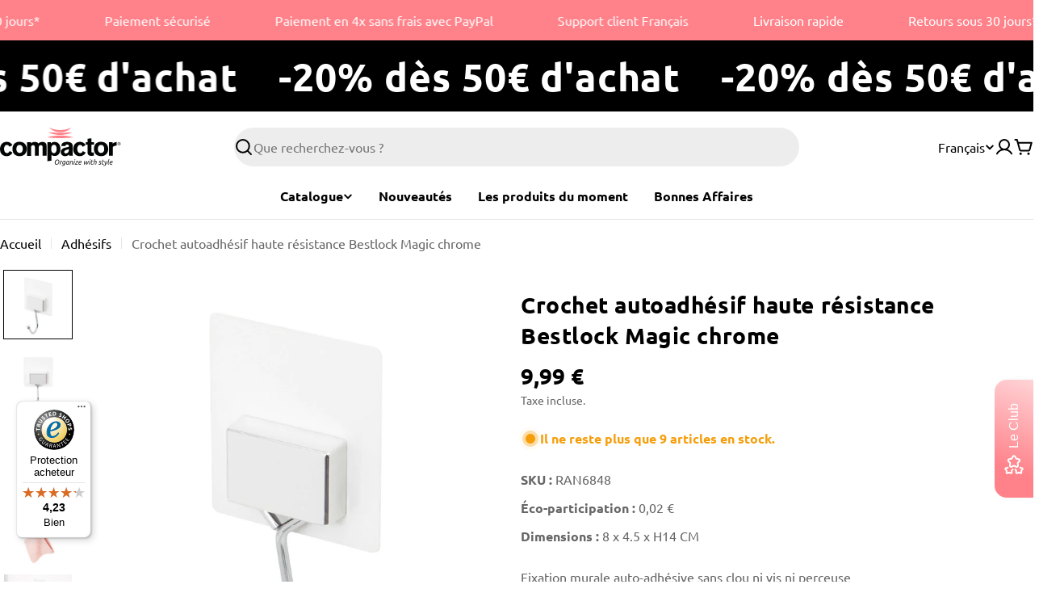

--- FILE ---
content_type: text/javascript
request_url: https://widgets.trustedshops.com/js/XE173439DA698E08B00B4EB53E619606B.js
body_size: 1449
content:
((e,t)=>{const r={shopInfo:{tsId:"XE173439DA698E08B00B4EB53E619606B",name:"www.compactorstore.com/fr",url:"www.compactorstore.com/fr",language:"fr",targetMarket:"FRA",ratingVariant:"WIDGET",eTrustedIds:{accountId:"acc-55ac45de-6dbb-4809-ad40-060bb1d95204",channelId:"chl-24e45ed7-1161-4e93-b31d-f9bf39cd083d"},buyerProtection:{certificateType:"CLASSIC",certificateState:"PRODUCTION",mainProtectionCurrency:"EUR",classicProtectionAmount:2500,maxProtectionDuration:30,firstCertified:"2021-09-21 00:00:00"},reviewSystem:{rating:{averageRating:4.23,averageRatingCount:521,overallRatingCount:9341,distribution:{oneStar:43,twoStars:25,threeStars:39,fourStars:74,fiveStars:340}},reviews:[{buyerFirstName:"Jean-Christophe",buyerlastName:"L.",average:5,buyerStatement:"Livraison rapide. Matériel de bonne qualité à prix intéressant. Nous avons testé les boites sous vide et pas de soucis de fuite ou autre. Au besoins nous rachèterons du matériel COMPACTOR car nous sommes satisfais. Nous recommandons la marque.",rawChangeDate:"2026-01-22T19:10:54.000Z",changeDate:"22/01/2026"},{buyerFirstName:"Bernard",buyerlastName:"P.",average:5,buyerStatement:"Ras",rawChangeDate:"2026-01-22T16:14:54.000Z",changeDate:"22/01/2026"},{buyerFirstName:"gerard",buyerlastName:"b.",average:3,buyerStatement:"rajouter une courroie de maintien",rawChangeDate:"2026-01-22T13:08:44.000Z",changeDate:"22/01/2026"}]},features:["GUARANTEE_RECOG_CLASSIC_INTEGRATION","MARS_REVIEWS","MARS_EVENTS","DISABLE_REVIEWREQUEST_SENDING","PRODUCT_REVIEWS","REVIEWS_AUTO_COLLECTION","MARS_QUESTIONNAIRE","MARS_PUBLIC_QUESTIONNAIRE"],consentManagementType:"OFF",urls:{profileUrl:"https://www.trstd.com/fr-fr/reviews/compactorstore-com-fr",profileUrlLegalSection:"https://www.trstd.com/fr-fr/reviews/compactorstore-com-fr#legal-info",reviewLegalUrl:"https://help.etrusted.com/hc/fr/articles/23970864566162"},contractStartDate:"2021-09-09 00:00:00",shopkeeper:{name:"CIE Europe SAS",street:"39 All Hellene Boucher",country:"FR",city:"Wambrechies",zip:"59118"},displayVariant:"full",variant:"full",twoLetterCountryCode:"FR"},"process.env":{STAGE:"prod"},externalConfig:{trustbadgeScriptUrl:"https://widgets.trustedshops.com/assets/trustbadge.js",cdnDomain:"widgets.trustedshops.com"},elementIdSuffix:"-98e3dadd90eb493088abdc5597a70810",buildTimestamp:"2026-01-27T05:32:01.303Z",buildStage:"prod"},a=r=>{const{trustbadgeScriptUrl:a}=r.externalConfig;let o=t.querySelector(`script[src="${a}"]`);o&&t.body.removeChild(o),o=t.createElement("script"),o.src=a,o.charset="utf-8",o.setAttribute("data-type","trustbadge-business-logic"),o.onerror=()=>{throw new Error(`The Trustbadge script could not be loaded from ${a}. Have you maybe selected an invalid TSID?`)},o.onload=()=>{e.trustbadge?.load(r)},t.body.appendChild(o)};"complete"===t.readyState?a(r):e.addEventListener("load",(()=>{a(r)}))})(window,document);

--- FILE ---
content_type: text/javascript
request_url: https://compactorstore.com/cdn/shop/t/25/assets/locale-currency-formats.js?v=70242556135132801161761833407
body_size: -151
content:
window.FoxTheme=window.FoxTheme||{},window.FoxTheme.LocaleCurrencyFormats={localeDefaults:{fr:{decimal:",",thousand:" ",symbolPosition:"after",symbolSpacing:!0},de:{decimal:",",thousand:".",symbolPosition:"after",symbolSpacing:!0},es:{decimal:",",thousand:".",symbolPosition:"after",symbolSpacing:!0},it:{decimal:",",thousand:".",symbolPosition:"after",symbolSpacing:!0},vi:{decimal:",",thousand:".",symbolPosition:"after",symbolSpacing:!0},en:{decimal:".",thousand:",",symbolPosition:"before",symbolSpacing:!1}},specificFormats:{"en-USD":{decimal:".",thousand:",",symbolPosition:"before",symbolSpacing:!1},"en-EUR":{decimal:".",thousand:",",symbolPosition:"before",symbolSpacing:!1},"en-GBP":{decimal:".",thousand:",",symbolPosition:"before",symbolSpacing:!1},"fr-EUR":{decimal:",",thousand:" ",symbolPosition:"after",symbolSpacing:!0},"fr-USD":{decimal:",",thousand:" ",symbolPosition:"after",symbolSpacing:!0},"fr-CAD":{decimal:",",thousand:" ",symbolPosition:"after",symbolSpacing:!0},"de-EUR":{decimal:",",thousand:".",symbolPosition:"after",symbolSpacing:!0},"de-CHF":{decimal:".",thousand:"'",symbolPosition:"before",symbolSpacing:!0},"es-EUR":{decimal:",",thousand:".",symbolPosition:"after",symbolSpacing:!0},"es-MXN":{decimal:".",thousand:",",symbolPosition:"before",symbolSpacing:!1},"it-EUR":{decimal:",",thousand:".",symbolPosition:"after",symbolSpacing:!0},"vi-VND":{decimal:",",thousand:".",symbolPosition:"after",symbolSpacing:!0}},getFormat:function(locale,currency){locale=(locale||"en").toLowerCase().substring(0,2),currency=(currency||"USD").toUpperCase();const specificKey=locale+"-"+currency;return this.specificFormats[specificKey]?this.specificFormats[specificKey]:this.localeDefaults[locale]?this.localeDefaults[locale]:this.localeDefaults.en},formatPrice:function(cents,locale,currency,currencySymbol,showDecimals){const format=this.getFormat(locale,currency),amount=cents/100,parts=(showDecimals!==!1?amount.toFixed(2):Math.floor(amount).toString()).split(".");let integerPart=parts[0];const decimalPart=parts[1];format.thousand&&(integerPart=integerPart.replace(/\B(?=(\d{3})+(?!\d))/g,format.thousand));let formattedAmount=integerPart;showDecimals!==!1&&decimalPart&&(formattedAmount+=format.decimal+decimalPart);const spacing=format.symbolSpacing?" ":"";return format.symbolPosition==="after"?formattedAmount+spacing+currencySymbol:currencySymbol+spacing+formattedAmount}};
//# sourceMappingURL=/cdn/shop/t/25/assets/locale-currency-formats.js.map?v=70242556135132801161761833407


--- FILE ---
content_type: image/svg+xml
request_url: https://compactorstore.com/cdn/shop/files/logo_2.svg?v=1762762664&width=110
body_size: 7216
content:
<svg xmlns="http://www.w3.org/2000/svg" fill="none" viewBox="0 0 204 64" height="64" width="204">
	<path fill="#030504" d="M200.619 29.3609C199.185 29.3609 197.864 28.2665 197.864 26.606C197.864 25.0209 199.11 23.8511 200.619 23.8511C202.204 23.8511 203.374 25.0964 203.374 26.606C203.374 28.1533 202.204 29.3609 200.619 29.3609ZM200.657 24.2284C199.299 24.2284 198.242 25.3229 198.242 26.6437C198.242 27.9646 199.337 29.0213 200.619 29.0213C201.94 29.0213 202.997 27.9646 202.997 26.6437C203.035 25.3229 202.016 24.2284 200.657 24.2284ZM200.619 24.9455C200.959 24.9455 201.185 24.9455 201.374 25.0209C201.714 25.1342 201.903 25.4738 201.903 25.7757C201.903 26.1908 201.638 26.455 201.223 26.5682C201.488 26.6815 201.638 26.8324 201.676 27.2475C201.752 27.7381 201.752 27.9268 201.94 28.2288H201.261C201.223 28.1533 201.185 28.04 201.148 27.7759C201.148 27.7004 201.072 27.3608 201.072 27.2852C200.997 26.8324 200.77 26.7947 200.318 26.7569H200.129V28.2288H199.563V24.9455H200.619ZM200.129 26.3041H200.619C200.884 26.3041 201.337 26.3041 201.337 25.8512C201.337 25.738 201.261 25.5493 201.072 25.436C200.959 25.3606 200.884 25.3606 200.506 25.3606H200.129V26.3041Z"></path>
	<path fill="#030504" d="M21.096 41.173C20.2657 42.4564 19.36 43.8903 17.5485 45.1731C15.8126 46.3809 13.6237 47.2115 11.1329 47.2115C6.83074 47.2115 0 44.6075 0 35.4745C0 28.9457 3.7739 23.4358 11.2839 23.4358C13.7746 23.4358 18.0392 24.1151 20.8696 28.8324L15.9635 31.6251C15.5484 30.7949 15.1333 30.0401 14.0766 29.2476C13.435 28.8324 12.6047 28.4928 11.5858 28.4928C8.00065 28.4928 6.83074 32.5686 6.83074 35.2858C6.83074 38.2294 8.26482 42.003 11.8122 42.003C12.1519 42.003 13.7746 42.003 15.171 40.456C15.7371 39.8144 15.9258 39.2861 16.1522 38.6445L21.096 41.173Z"></path>
	<path fill="#030504" d="M45.0224 35.2104C45.0224 40.8714 41.7768 47.136 32.9839 47.136C26.6812 47.136 20.9072 43.5509 20.9072 35.2104C20.9072 28.3419 25.2471 22.8698 33.8516 23.3604C42.9846 23.8888 45.0224 31.1346 45.0224 35.2104ZM28.6814 30.7572C27.8511 32.0404 27.587 33.5876 27.587 35.1349C27.587 38.7201 29.3229 41.8526 33.0216 41.8526C36.6067 41.8526 38.3423 38.9466 38.3423 35.4368C38.3423 32.9461 37.7389 31.0214 36.4934 29.8138C35.0972 28.5306 33.5872 28.4929 32.606 28.5684C30.7193 28.7193 29.5871 29.3609 28.6814 30.7572Z"></path>
 	<path fill="#030504" d="M52.2304 26.4171C52.9855 25.5114 54.721 23.5112 58.6083 23.5112C62.3067 23.5112 63.6279 24.9076 64.8729 26.1152C66.1563 25.0208 67.9674 23.5112 71.553 23.5112C75.2514 23.5112 77.1381 25.3604 77.8176 26.7568C78.3837 27.9644 78.4215 29.5117 78.4215 31.927V46.5319H71.8925V34.7197C71.8925 33.4365 71.8925 31.7761 71.628 30.908C71.0247 29.0211 69.2508 28.8702 68.7224 28.8702C68.0807 28.8702 67.213 29.0588 66.5713 29.5495C65.3257 30.5306 65.3257 31.8138 65.3257 34.3045V46.5319H58.7972V33.2479C58.7972 32.2666 58.7595 30.9458 58.1556 30.0778C57.6272 29.3985 56.6461 28.9079 55.5516 28.9079C55.0233 28.9079 54.3438 29.0211 53.7399 29.4362C52.2682 30.4174 52.2304 32.2289 52.2304 33.7762V46.5697H45.7014V24.1151H52.2304V26.4171Z"></path>
	<path fill="#030504" d="M85.7805 26.2284C86.0066 25.9643 86.1955 25.7001 86.4216 25.4737C87.516 24.3792 89.5544 23.5112 92.045 23.5112C97.5545 23.5112 101.819 27.6625 101.819 35.1348C101.819 39.7389 99.7813 46.8714 92.0828 46.8714C89.5916 46.8714 88.3088 46.0414 86.5349 44.9847V54.5704L79.8931 55.476V24.1528H85.7805V26.2284ZM91.0261 28.2286C89.8183 28.2286 88.5727 28.7569 87.6294 30.04C86.686 31.2854 86.2332 33.2101 86.2332 35.3235C86.2332 38.1539 86.9877 39.9276 87.8183 40.8713C88.5727 41.7013 89.705 42.1541 90.7616 42.1541C94.0073 42.1541 95.4034 38.6822 95.4034 35.1348C95.4034 32.1912 94.5734 29.0211 91.8561 28.3418C91.63 28.2286 91.3278 28.2286 91.0261 28.2286Z"></path>
	<path fill="#030504" d="M103.254 30.4175C103.366 28.8702 103.593 27.021 105.631 25.436C107.706 23.8133 110.386 23.4736 112.99 23.4736C115.745 23.4736 122.424 24.1151 122.424 29.8892V42.9848C122.424 45.3998 122.538 45.7393 123.066 46.5321H116.575V44.4565C114.914 45.7015 112.99 47.136 109.706 47.136C104.536 47.136 102.347 43.4376 102.347 40.3051C102.347 36.7199 105.254 34.6443 107.103 33.8895C108.914 33.1348 113.179 32.3422 115.971 31.8139V30.6063C115.896 29.5496 115.783 27.8513 113.443 27.8513C110.537 27.8513 110.122 29.6627 109.971 30.4553H103.291V30.4175H103.254ZM111.367 36.9464C110.122 37.437 108.159 38.154 108.159 40.0787C108.159 41.2864 109.254 42.6448 110.952 42.6448C111.858 42.6448 112.726 42.3053 113.518 41.8148C115.971 40.2674 116.084 37.9276 116.122 35.3236L111.367 36.9464Z"></path>
	<path fill="#030504" d="M144.427 41.173C143.596 42.4564 142.69 43.8903 140.879 45.1731C139.143 46.3809 136.954 47.2115 134.463 47.2115C130.161 47.2115 123.331 44.6075 123.331 35.4745C123.331 28.9457 127.104 23.4358 134.614 23.4358C137.105 23.4358 141.369 24.1151 144.2 28.8324L139.294 31.6251C138.879 30.7949 138.464 30.0401 137.407 29.2476C136.765 28.8324 135.973 28.4928 134.916 28.4928C131.331 28.4928 130.161 32.5686 130.161 35.2858C130.161 38.2294 131.633 42.003 135.142 42.003C135.483 42.003 137.105 42.003 138.501 40.456C139.068 39.8144 139.256 39.2861 139.483 38.6445L144.427 41.173Z"></path>
	<path fill="#030504" d="M147.446 18.4164L154.05 17.5107V23.9263H158.39V27.9644H154.012V38.6444C153.975 40.0408 153.974 41.1729 155.748 41.1729L158.126 41.0973V46.2674C156.691 46.4941 155.861 46.6075 154.653 46.6075C152.389 46.6075 149.898 46.4941 148.464 44.4185C147.559 43.0974 147.521 41.5123 147.521 39.3238V27.9266H144.615V23.8886H147.521L147.446 18.4164Z"></path>
	<path fill="#030504" d="M182.316 35.2104C182.316 40.8714 179.071 47.136 170.278 47.136C163.975 47.136 158.201 43.5509 158.201 35.2104C158.201 28.3419 162.541 22.8698 171.145 23.3604C180.278 23.8888 182.316 31.1346 182.316 35.2104ZM165.975 30.7572C165.145 32.0404 164.881 33.5876 164.881 35.1349C164.881 38.7201 166.617 41.8526 170.315 41.8526C173.9 41.8526 175.637 38.9466 175.637 35.4368C175.637 32.9461 175.033 31.0214 173.787 29.8138C172.391 28.5306 170.882 28.4929 169.9 28.5684C168.013 28.7193 166.881 29.3609 165.975 30.7572Z"></path>
	<path fill="#030504" d="M189.902 26.3794C191.336 25.134 192.958 24.115 196.392 23.7754V29.6249L194.203 29.9646C191.033 30.5306 190.09 31.0212 190.09 33.8516V46.4942H183.486V24.0396H189.902V26.3794Z"></path>
	<path fill="#FF8189" d="M79.6664 16.039C80.572 15.6994 81.4782 15.4352 82.4215 15.1711C83.3648 14.9069 84.2332 14.7182 85.1766 14.5295C86.9877 14.1521 88.7994 13.8502 90.6105 13.6237C94.234 13.1709 97.8946 12.9822 101.517 12.9822C105.14 12.9822 108.801 13.2086 112.424 13.6615C114.235 13.9256 116.047 14.1898 117.858 14.5672C118.764 14.7559 119.669 14.9823 120.613 15.2088C121.519 15.4729 122.424 15.7371 123.368 16.0768C123.368 16.0768 113.745 17.3221 101.555 17.3221C89.2522 17.3221 79.6664 16.039 79.6664 16.039Z"></path>
	<path fill="#FF8189" d="M83.1388 0C86.5727 1.20763 91.705 3.92485 101.442 3.92485C111.744 3.92485 116.311 1.28314 119.745 0C118.311 1.54731 113.065 7.54775 101.442 7.54775C90.3089 7.54775 84.4971 1.39636 83.1388 0Z"></path>
	<path fill="#FF8189" d="M81.1382 7.81201C84.6483 7.81201 88.0444 8.00074 91.4034 8.15169C94.8001 8.30263 98.1585 8.4913 101.442 8.4913C104.725 8.4913 108.084 8.34036 111.48 8.15169C114.877 8.00074 118.236 7.81201 121.746 7.81201C120.161 8.5668 118.5 9.13287 116.839 9.66121C115.179 10.1896 113.48 10.6047 111.782 10.9443C108.386 11.6614 104.914 12.0388 101.366 12.0765C97.8191 12.0765 94.3468 11.6614 90.9506 10.9443C89.2522 10.567 87.5539 10.1896 85.8933 9.66121C84.346 9.13287 82.7232 8.52908 81.1382 7.81201Z"></path>
	<path fill="#181716" d="M96.9884 52.7209C97.4039 52.7209 97.8189 52.7965 98.1584 52.9098C98.5356 53.0232 98.8379 53.2115 99.064 53.476C99.3284 53.7399 99.5173 54.0421 99.6679 54.4193C99.819 54.7965 99.8945 55.2493 99.8945 55.7777C99.8945 56.4193 99.819 57.061 99.5923 57.7027C99.404 58.3444 99.1017 58.9099 98.6867 59.4383C98.2717 59.9666 97.819 60.3444 97.2528 60.6839C96.6867 60.9861 96.0072 61.1744 95.215 61.1744C94.8 61.1744 94.3844 61.0989 94.0072 60.9861C93.63 60.8728 93.3277 60.6839 93.1016 60.42C92.8372 60.1555 92.6489 59.8539 92.4977 59.4761C92.3466 59.0988 92.2711 58.6461 92.2711 58.1177C92.2711 57.476 92.3466 56.8721 92.5355 56.1933C92.7238 55.5138 93.0261 54.9854 93.4411 54.4571C93.8561 53.9288 94.3466 53.5515 94.875 53.2115C95.5167 52.9098 96.1961 52.7209 96.9884 52.7209ZM95.3656 60.1555C95.8939 60.1555 96.3473 60.0422 96.8 59.7783C97.2151 59.5139 97.5545 59.2122 97.8945 58.7972C98.1584 58.3816 98.4229 57.9288 98.5734 57.4383C98.7245 56.9477 98.8379 56.4193 98.8379 55.9288C98.8379 55.2493 98.6867 54.6832 98.3851 54.306C98.0828 53.891 97.63 53.7399 96.9506 53.7399C96.4222 53.7399 95.9695 53.8532 95.5167 54.1177C95.1017 54.3815 94.7622 54.6832 94.46 55.0988C94.1961 55.5138 93.9316 55.9666 93.7805 56.4571C93.63 56.9477 93.5166 57.476 93.5166 57.9666C93.5166 58.6461 93.6678 59.2122 93.9694 59.5894C94.2339 59.9666 94.7245 60.1555 95.3656 60.1555Z"></path>
	<path fill="#181716" d="M103.819 54.7966C103.895 54.7966 104.008 54.7966 104.121 54.7966C104.235 54.7966 104.347 54.8344 104.461 54.8344C104.574 54.8722 104.687 54.8722 104.763 54.91C104.839 54.9478 104.914 54.9478 104.989 54.9855L104.687 55.9289C104.536 55.8533 104.347 55.8155 104.159 55.7778C103.932 55.74 103.744 55.7028 103.593 55.7028C103.442 55.7028 103.254 55.7028 103.102 55.74C102.951 55.7778 102.8 55.8155 102.687 55.8155L101.442 60.9106H100.347L101.743 55.0989C102.046 54.9855 102.385 54.91 102.762 54.8344C103.102 54.8344 103.442 54.7966 103.819 54.7966Z"></path>
	<path fill="#181716" d="M106.084 62.2312C106.386 62.2312 106.65 62.1934 106.914 62.1179C107.178 62.0429 107.367 61.9296 107.517 61.7784C107.706 61.6273 107.82 61.4768 107.933 61.2501C108.046 61.0234 108.121 60.8351 108.197 60.5706L108.272 60.3445C108.121 60.4201 107.895 60.5328 107.669 60.6084C107.405 60.684 107.14 60.7218 106.876 60.7218C106.272 60.7218 105.782 60.5706 105.442 60.269C105.102 59.9667 104.951 59.5139 104.951 58.9478C104.951 58.4195 105.027 57.9289 105.216 57.4006C105.404 56.91 105.631 56.495 105.97 56.08C106.31 55.665 106.725 55.3628 107.254 55.1744C107.782 54.91 108.386 54.7966 109.065 54.7966C109.178 54.7966 109.291 54.7966 109.442 54.8344C109.556 54.8722 109.706 54.8722 109.857 54.91C110.009 54.9478 110.122 54.9855 110.272 55.0233C110.386 55.0989 110.537 55.0989 110.65 55.1744L109.405 60.4579C109.329 60.8729 109.178 61.2501 109.027 61.5895C108.876 61.9296 108.687 62.1934 108.424 62.4579C108.159 62.7218 107.857 62.8729 107.442 63.024C107.027 63.1368 106.536 63.2123 105.932 63.2123C105.593 63.2123 105.254 63.1746 104.951 63.0996C104.612 63.024 104.347 62.9107 104.121 62.7596L104.536 61.854C104.725 61.9673 104.951 62.1179 105.254 62.1557C105.442 62.1934 105.744 62.2312 106.084 62.2312ZM107.065 59.8162C107.367 59.8162 107.631 59.7406 107.933 59.6651C108.197 59.5517 108.386 59.4384 108.499 59.3634L109.367 55.8155C109.291 55.7778 109.216 55.7778 109.102 55.74C109.027 55.74 108.914 55.7028 108.839 55.7028C108.424 55.7028 108.046 55.7778 107.706 55.9667C107.367 56.1178 107.065 56.3439 106.801 56.6083C106.536 56.8722 106.348 57.1745 106.235 57.5139C106.121 57.8534 106.008 58.2312 106.008 58.6084C106.008 59.0234 106.084 59.3256 106.272 59.5139C106.424 59.7406 106.687 59.8162 107.065 59.8162Z"></path>
	<path fill="#181716" d="M115.141 61.0612C115.103 60.9863 115.065 60.8729 115.028 60.7974C114.99 60.7218 114.952 60.5707 114.952 60.4579C114.764 60.6085 114.537 60.7596 114.273 60.9107C114.009 61.0612 113.631 61.1746 113.216 61.1746C112.876 61.1746 112.575 61.099 112.31 61.0235C112.046 60.9107 111.895 60.7596 111.744 60.5707C111.594 60.3824 111.48 60.1557 111.405 59.8918C111.329 59.6273 111.291 59.3257 111.291 59.0234C111.291 58.4951 111.367 58.0045 111.556 57.4762C111.744 56.9856 111.971 56.5706 112.348 56.1556C112.688 55.74 113.141 55.4384 113.669 55.2117C114.198 54.9478 114.801 54.8345 115.518 54.8345C115.745 54.8345 115.971 54.8723 116.273 54.91C116.537 54.9856 116.801 55.0234 116.99 55.1745L116.084 58.8351C116.046 59.0234 116.009 59.1746 116.009 59.3635C115.971 59.514 115.971 59.7029 115.971 59.8918C115.971 60.0801 115.971 60.269 116.046 60.4579C116.084 60.6463 116.122 60.8351 116.198 61.0235L115.141 61.0612ZM113.443 60.2312C113.783 60.2312 114.046 60.1557 114.273 60.0046C114.537 59.854 114.688 59.7029 114.877 59.514C114.877 59.4012 114.914 59.2501 114.914 59.099C114.952 58.9479 114.952 58.8351 114.99 58.684L115.707 55.7778C115.669 55.74 115.631 55.74 115.518 55.74C115.443 55.74 115.368 55.74 115.254 55.74C114.839 55.74 114.424 55.8156 114.046 56.0045C113.669 56.1934 113.405 56.4195 113.141 56.684C112.876 56.9478 112.726 57.2879 112.575 57.6651C112.461 58.0423 112.348 58.4195 112.348 58.8351C112.348 58.9857 112.386 59.1746 112.424 59.3257C112.461 59.4762 112.499 59.6273 112.575 59.7407C112.65 59.854 112.764 60.0046 112.914 60.0423C113.028 60.1557 113.179 60.2312 113.443 60.2312Z"></path>
	<path fill="#181716" d="M118.424 60.9863H117.33L118.726 55.1745C119.104 55.0612 119.481 54.9856 119.896 54.91C120.311 54.8345 120.689 54.8345 120.991 54.8345C121.33 54.8345 121.632 54.91 121.896 54.9856C122.161 55.0612 122.349 55.2117 122.5 55.4006C122.651 55.5517 122.764 55.7778 122.839 56.0045C122.915 56.2312 122.953 56.4951 122.953 56.7595C122.953 56.9478 122.915 57.1367 122.877 57.3251C122.839 57.514 122.802 57.7407 122.764 57.8912L122.009 60.9863H120.915L121.594 58.1179C121.67 57.8912 121.67 57.7029 121.746 57.4384C121.821 57.2123 121.821 57.0234 121.821 56.7967C121.821 56.4951 121.746 56.2312 121.557 56.0423C121.368 55.8156 121.066 55.74 120.613 55.74C120.424 55.74 120.235 55.74 120.047 55.7778C119.858 55.8156 119.707 55.8534 119.594 55.8534L118.424 60.9863Z"></path>
	<path fill="#181716" d="M124.802 60.9863H123.708L125.142 54.91H126.236L124.802 60.9863ZM126.085 53.8156C125.897 53.8156 125.746 53.74 125.632 53.6644C125.519 53.5517 125.444 53.4006 125.444 53.2117C125.444 52.9478 125.519 52.7967 125.708 52.6455C125.859 52.495 126.047 52.4194 126.236 52.4194C126.425 52.4194 126.576 52.495 126.689 52.57C126.802 52.6833 126.878 52.8344 126.878 53.0233C126.878 53.2872 126.802 53.4383 126.613 53.5895C126.463 53.7778 126.274 53.8156 126.085 53.8156Z"></path>
	<path fill="#181716" d="M131.859 55.7028C131.633 55.9289 131.331 56.1933 130.954 56.5706C130.576 56.9478 130.161 57.325 129.746 57.7784C129.331 58.1934 128.916 58.6084 128.538 59.0234C128.161 59.4384 127.859 59.7784 127.632 60.1178H130.878L130.652 61.0234H126.123L126.274 60.3067C126.538 59.9667 126.802 59.5895 127.18 59.1745C127.557 58.7595 127.935 58.3445 128.274 57.9289C128.651 57.5139 129.029 57.1367 129.406 56.7595C129.783 56.3817 130.124 56.08 130.387 55.8533H127.482L127.708 54.9478H132.01L131.859 55.7028Z"></path>
	<path fill="#181716" d="M134.501 61.1368C134.086 61.1368 133.746 61.0613 133.482 60.9863C133.218 60.8729 132.954 60.7218 132.765 60.5329C132.576 60.3446 132.425 60.1179 132.35 59.854C132.275 59.5896 132.199 59.2879 132.199 59.0234C132.199 58.4573 132.275 57.929 132.463 57.4384C132.614 56.9478 132.878 56.4951 133.18 56.0801C133.482 55.6651 133.86 55.3628 134.275 55.1745C134.69 54.9478 135.18 54.8345 135.746 54.8345C136.048 54.8345 136.313 54.8723 136.577 54.9478C136.803 55.0234 136.992 55.1367 137.143 55.2873C137.294 55.4384 137.407 55.5895 137.445 55.7778C137.483 55.9667 137.52 56.1556 137.52 56.3439C137.52 56.7217 137.445 57.0234 137.332 57.2501C137.218 57.514 137.03 57.7029 136.803 57.8912C136.576 58.0801 136.35 58.1934 136.048 58.3068C135.784 58.3818 135.483 58.4573 135.143 58.5329C134.803 58.6084 134.501 58.6084 134.199 58.6462C133.898 58.684 133.595 58.684 133.294 58.7218C133.294 58.7973 133.294 58.8351 133.294 58.8729C133.294 58.9101 133.294 58.9479 133.294 58.9479C133.294 59.1368 133.331 59.2879 133.369 59.4384C133.406 59.5896 133.482 59.7407 133.633 59.854C133.784 59.9668 133.898 60.0801 134.124 60.1179C134.35 60.1935 134.576 60.1935 134.916 60.1935C135.067 60.1935 135.218 60.1935 135.369 60.1557C135.52 60.1179 135.671 60.0801 135.822 60.0801C135.973 60.0423 136.086 60.0046 136.199 59.9668C136.313 59.9296 136.388 59.8918 136.464 59.854L136.539 60.7596C136.388 60.8352 136.124 60.9485 135.784 61.0235C135.331 61.099 134.954 61.1368 134.501 61.1368ZM133.369 57.8162C133.822 57.7784 134.237 57.7784 134.614 57.7407C134.991 57.7029 135.331 57.6273 135.558 57.514C135.822 57.4384 136.048 57.2501 136.199 57.099C136.35 56.9478 136.426 56.684 136.426 56.3817C136.426 56.3062 136.426 56.2312 136.388 56.1556C136.35 56.0801 136.313 56.0045 136.237 55.9289C136.161 55.8534 136.086 55.8156 135.973 55.7778C135.86 55.74 135.709 55.7028 135.558 55.7028C135.294 55.7028 135.029 55.7778 134.803 55.8912C134.539 56.0045 134.35 56.1556 134.161 56.3439C133.973 56.5328 133.822 56.7595 133.671 57.0234C133.52 57.2879 133.444 57.514 133.369 57.8162Z"></path>
	<path fill="#181716" d="M146.351 59.7406C146.54 59.4762 146.766 59.1745 146.993 58.7973C147.257 58.3817 147.483 58.0045 147.709 57.5517C147.974 57.1367 148.163 56.6461 148.351 56.1933C148.578 55.74 148.728 55.325 148.804 54.9478H149.898C149.71 55.4761 149.483 56.0422 149.257 56.6083C148.993 57.1745 148.691 57.7028 148.389 58.2689C148.087 58.7973 147.785 59.3256 147.446 59.7784C147.106 60.2312 146.804 60.684 146.502 61.0234H145.558C145.483 60.3445 145.408 59.6651 145.332 58.9856C145.257 58.3067 145.257 57.5895 145.219 56.91C145.068 57.25 144.879 57.6272 144.691 58.0045C144.502 58.3817 144.276 58.7595 144.087 59.0989C143.861 59.4762 143.672 59.8162 143.445 60.1556C143.219 60.4951 143.03 60.7973 142.842 61.0612H141.898C141.747 60.269 141.596 59.3256 141.483 58.3067C141.407 57.2878 141.332 56.1933 141.294 54.9855H142.388C142.388 55.3628 142.426 55.74 142.426 56.1933C142.426 56.6083 142.464 57.0611 142.502 57.4761C142.539 57.8911 142.577 58.3445 142.577 58.7217C142.615 59.1367 142.653 59.4762 142.691 59.8162C142.954 59.4762 143.181 59.0989 143.408 58.7217C143.672 58.3067 143.861 57.9289 144.087 57.4761C144.313 57.0611 144.502 56.6461 144.653 56.2311C144.842 55.8155 144.993 55.4005 145.106 55.0233H146.087C146.087 55.3628 146.087 55.7778 146.124 56.1556C146.124 56.5706 146.162 56.9478 146.2 57.4006C146.238 57.8161 146.276 58.2312 146.276 58.6462C146.313 58.9478 146.351 59.3256 146.351 59.7406Z"></path>
	<path fill="#181716" d="M150.842 60.9863H149.748L151.182 54.91H152.276L150.842 60.9863ZM152.087 53.8156C151.898 53.8156 151.748 53.74 151.634 53.6644C151.521 53.5517 151.446 53.4006 151.446 53.2117C151.446 52.9478 151.521 52.7967 151.71 52.6455C151.861 52.495 152.049 52.4194 152.238 52.4194C152.427 52.4194 152.578 52.495 152.691 52.57C152.804 52.6833 152.88 52.8344 152.88 53.0233C152.88 53.2872 152.804 53.4383 152.616 53.5895C152.464 53.7778 152.276 53.8156 152.087 53.8156Z"></path>
	<path fill="#181716" d="M154.729 61.1367C154.163 61.1367 153.71 61.0234 153.446 60.7595C153.182 60.495 153.031 60.1556 153.031 59.665C153.031 59.3634 153.106 58.91 153.182 58.4194L154.427 53.2494L155.559 53.061L155.106 54.9477H157.182L156.956 55.8533H154.88L154.238 58.5328C154.163 58.91 154.087 59.2123 154.087 59.4761C154.087 59.7406 154.163 59.8917 154.314 60.0423C154.465 60.1556 154.691 60.1934 155.031 60.1934C155.257 60.1934 155.446 60.1556 155.71 60.08C155.937 60.0045 156.088 59.9295 156.201 59.8539L156.276 60.7595C156.163 60.8351 155.974 60.9106 155.71 60.9862C155.408 61.1367 155.068 61.1367 154.729 61.1367Z"></path>
	<path fill="#181716" d="M157.182 60.9862L159.295 52.1549L160.427 51.9666L159.673 55.0233C159.861 54.9477 160.05 54.9099 160.239 54.8722C160.427 54.8344 160.654 54.7966 160.805 54.7966C161.145 54.7966 161.446 54.8722 161.711 54.9477C161.975 55.0233 162.163 55.1744 162.315 55.3627C162.465 55.5138 162.578 55.7399 162.654 55.9666C162.73 56.2311 162.767 56.4572 162.767 56.7216C162.767 57.0611 162.692 57.4761 162.616 57.8911L161.862 60.9862H160.767L161.446 58.1178C161.522 57.8911 161.522 57.7028 161.597 57.4383C161.673 57.2122 161.673 57.0233 161.673 56.7966C161.673 56.495 161.597 56.2311 161.408 56.0422C161.22 55.8155 160.918 55.7399 160.465 55.7399C160.277 55.7399 160.088 55.7777 159.899 55.8155C159.711 55.8533 159.522 55.8911 159.408 55.9666L158.201 61.0234L157.182 60.9862Z"></path>
	<path fill="#181716" d="M167.824 60.2311C167.975 60.2311 168.164 60.1933 168.315 60.1555C168.466 60.1177 168.617 60.0799 168.73 60.0044C168.843 59.9294 168.994 59.8538 169.032 59.7405C169.108 59.6272 169.145 59.476 169.145 59.2877C169.145 59.1744 169.108 59.061 169.07 58.9855C169.032 58.9099 168.994 58.7972 168.881 58.7216C168.805 58.646 168.693 58.5705 168.579 58.4949C168.466 58.4194 168.315 58.3444 168.127 58.231C167.938 58.1555 167.787 58.0421 167.636 57.9666C167.485 57.891 167.372 57.7782 167.22 57.6649C167.108 57.5516 167.032 57.4004 166.957 57.2499C166.881 57.0988 166.881 56.9099 166.881 56.6838C166.881 56.1177 167.108 55.6271 167.485 55.2493C167.9 54.9098 168.504 54.7209 169.297 54.7209C169.674 54.7209 170.013 54.7587 170.278 54.8343C170.542 54.9098 170.768 54.9854 170.844 55.061L170.428 55.9665C170.315 55.891 170.164 55.8532 169.9 55.7776C169.636 55.7027 169.372 55.7027 169.108 55.7027C168.957 55.7027 168.805 55.7398 168.693 55.7776C168.542 55.8154 168.428 55.8532 168.277 55.9288C168.164 56.0043 168.051 56.1177 168.013 56.1932C167.938 56.306 167.9 56.4571 167.9 56.6082C167.9 56.8343 167.975 56.9854 168.164 57.1366C168.315 57.2499 168.579 57.4004 168.919 57.5516C169.145 57.6271 169.297 57.7405 169.485 57.816C169.636 57.891 169.787 58.0421 169.9 58.1555C170.013 58.2688 170.089 58.4193 170.164 58.5705C170.24 58.7216 170.24 58.9477 170.24 59.1366C170.24 59.476 170.164 59.7405 170.051 60.0044C169.938 60.2688 169.749 60.4577 169.523 60.6083C169.297 60.7594 169.032 60.8727 168.73 60.9861C168.428 61.0988 168.089 61.0988 167.749 61.0988C167.485 61.0988 167.258 61.0611 167.032 61.0233C166.805 60.9861 166.617 60.9483 166.466 60.9105C166.315 60.835 166.202 60.835 166.051 60.7594C165.975 60.6838 165.862 60.6838 165.786 60.6461L166.202 59.7405C166.277 59.7783 166.315 59.8161 166.428 59.8538C166.542 59.8916 166.655 59.9294 166.768 60.0044C166.881 60.0799 167.032 60.0799 167.22 60.1177C167.447 60.2311 167.636 60.2311 167.824 60.2311Z"></path>
	<path fill="#181716" d="M173.183 61.1367C172.617 61.1367 172.164 61.0234 171.9 60.7595C171.636 60.495 171.485 60.1556 171.485 59.665C171.485 59.3634 171.56 58.91 171.636 58.4194L172.882 53.2494L174.014 53.061L173.56 54.9477H175.637L175.41 55.8533H173.334L172.693 58.5328C172.617 58.91 172.542 59.2123 172.542 59.4761C172.542 59.7406 172.617 59.8917 172.768 60.0423C172.919 60.1934 173.145 60.1934 173.485 60.1934C173.712 60.1934 173.9 60.1556 174.164 60.08C174.391 60.0045 174.542 59.9295 174.655 59.8539L174.73 60.7595C174.617 60.8351 174.429 60.9106 174.164 60.9862C173.863 61.1367 173.523 61.1367 173.183 61.1367Z"></path>
	<path fill="#181716" d="M178.014 60.0043C178.316 59.5515 178.58 59.061 178.807 58.5704C179.071 58.0799 179.259 57.5893 179.448 57.1365C179.637 56.6837 179.788 56.2309 179.901 55.8909C180.014 55.5137 180.127 55.2115 180.165 54.9854H181.297C181.222 55.287 181.071 55.627 180.92 56.0798C180.769 56.4948 180.58 56.9854 180.354 57.5137C180.127 58.0043 179.901 58.5326 179.599 59.0988C179.335 59.6271 179.033 60.1554 178.693 60.646C178.429 61.0232 178.203 61.3633 177.938 61.6649C177.674 61.9672 177.41 62.2688 177.146 62.4955C176.882 62.7594 176.58 62.9105 176.24 63.0616C175.901 63.1744 175.486 63.2877 175.108 63.2877C174.882 63.2877 174.693 63.2499 174.504 63.2122C174.315 63.1366 174.202 63.0994 174.089 63.0238L174.467 62.1177C174.542 62.1933 174.655 62.231 174.768 62.2688C174.882 62.3066 175.033 62.3444 175.183 62.3444C175.637 62.3444 176.014 62.231 176.316 62.0049C176.618 61.7783 176.919 61.5144 177.222 61.1366C176.957 60.231 176.693 59.2121 176.504 58.1932C176.316 57.1365 176.202 56.1176 176.165 55.0231H177.259C177.259 55.3626 177.297 55.7776 177.334 56.1554C177.372 56.5704 177.41 56.9854 177.448 57.4382C177.523 57.8532 177.561 58.3443 177.674 58.7971C177.787 59.1365 177.901 59.5893 178.014 60.0043Z"></path>
	<path fill="#181716" d="M182.807 58.3067C182.769 58.495 182.731 58.6461 182.693 58.7972C182.656 58.9478 182.618 59.0989 182.618 59.25C182.618 59.5139 182.693 59.7028 182.807 59.8539C182.92 60.0045 183.184 60.1178 183.524 60.1178L183.26 61.0234C182.958 61.0234 182.693 60.9484 182.467 60.8728C182.241 60.7973 182.052 60.6461 181.939 60.495C181.826 60.3445 181.675 60.1934 181.637 59.9667C181.561 59.7406 181.561 59.5517 181.561 59.2878C181.561 59.0989 181.599 58.91 181.637 58.7217C181.675 58.5328 181.712 58.3067 181.75 58.1178L183.222 52.0043L184.354 51.8154L182.807 58.3067Z"></path>
	<path fill="#181716" d="M186.882 61.1368C186.467 61.1368 186.128 61.0613 185.863 60.9863C185.6 60.8729 185.335 60.7218 185.147 60.5329C184.958 60.3446 184.807 60.1179 184.731 59.854C184.656 59.5896 184.581 59.2879 184.581 59.0234C184.581 58.4573 184.656 57.929 184.844 57.4384C184.996 56.9478 185.26 56.4951 185.562 56.0801C185.863 55.6651 186.241 55.3628 186.656 55.1745C187.071 54.9478 187.562 54.8345 188.128 54.8345C188.43 54.8345 188.694 54.8723 188.958 54.9478C189.185 55.0234 189.373 55.1367 189.524 55.2873C189.675 55.4384 189.788 55.5895 189.826 55.7778C189.864 55.9667 189.901 56.1556 189.901 56.3439C189.901 56.7217 189.826 57.0234 189.713 57.2501C189.6 57.514 189.411 57.7029 189.185 57.8912C188.958 58.0801 188.732 58.1934 188.43 58.3068C188.166 58.3818 187.863 58.4573 187.524 58.5329C187.222 58.6084 186.882 58.6084 186.581 58.6462C186.278 58.684 185.977 58.684 185.675 58.7218C185.675 58.7973 185.675 58.8351 185.675 58.8729C185.675 58.9101 185.675 58.9479 185.675 58.9479C185.675 59.1368 185.712 59.2879 185.75 59.4384C185.788 59.5896 185.863 59.7407 186.015 59.854C186.128 59.9668 186.278 60.0801 186.505 60.1179C186.731 60.1935 186.958 60.1935 187.297 60.1935C187.448 60.1935 187.6 60.1935 187.751 60.1557C187.901 60.1179 188.052 60.0801 188.203 60.0801C188.354 60.0423 188.467 60.0046 188.581 59.9668C188.694 59.9296 188.77 59.8918 188.845 59.854L188.92 60.7596C188.77 60.8352 188.505 60.9485 188.166 61.0235C187.751 61.099 187.373 61.1368 186.882 61.1368ZM185.788 57.8162C186.241 57.7784 186.656 57.7784 187.033 57.7407C187.411 57.7029 187.751 57.6273 187.977 57.514C188.241 57.4384 188.467 57.2501 188.618 57.099C188.77 56.9478 188.845 56.684 188.845 56.3817C188.845 56.3062 188.845 56.2312 188.807 56.1556C188.77 56.0801 188.732 56.0045 188.656 55.9289C188.581 55.8534 188.505 55.8156 188.392 55.7778C188.279 55.74 188.128 55.7028 187.977 55.7028C187.713 55.7028 187.448 55.7778 187.222 55.8912C186.958 56.0045 186.769 56.1556 186.581 56.3439C186.392 56.5328 186.241 56.7595 186.09 57.0234C185.939 57.2879 185.863 57.514 185.788 57.8162Z"></path>
</svg>	